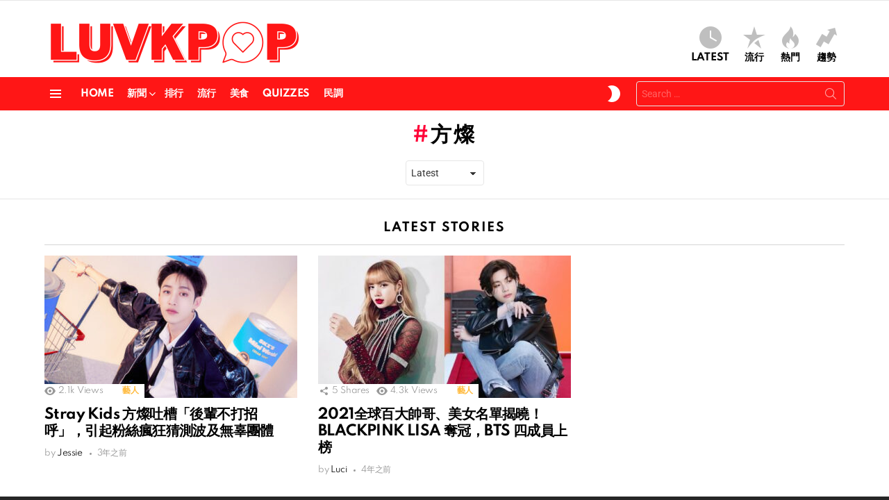

--- FILE ---
content_type: text/html; charset=utf-8
request_url: https://www.google.com/recaptcha/api2/aframe
body_size: 265
content:
<!DOCTYPE HTML><html><head><meta http-equiv="content-type" content="text/html; charset=UTF-8"></head><body><script nonce="DEvhuxdHyjbQ-DULcegaog">/** Anti-fraud and anti-abuse applications only. See google.com/recaptcha */ try{var clients={'sodar':'https://pagead2.googlesyndication.com/pagead/sodar?'};window.addEventListener("message",function(a){try{if(a.source===window.parent){var b=JSON.parse(a.data);var c=clients[b['id']];if(c){var d=document.createElement('img');d.src=c+b['params']+'&rc='+(localStorage.getItem("rc::a")?sessionStorage.getItem("rc::b"):"");window.document.body.appendChild(d);sessionStorage.setItem("rc::e",parseInt(sessionStorage.getItem("rc::e")||0)+1);localStorage.setItem("rc::h",'1769297294809');}}}catch(b){}});window.parent.postMessage("_grecaptcha_ready", "*");}catch(b){}</script></body></html>